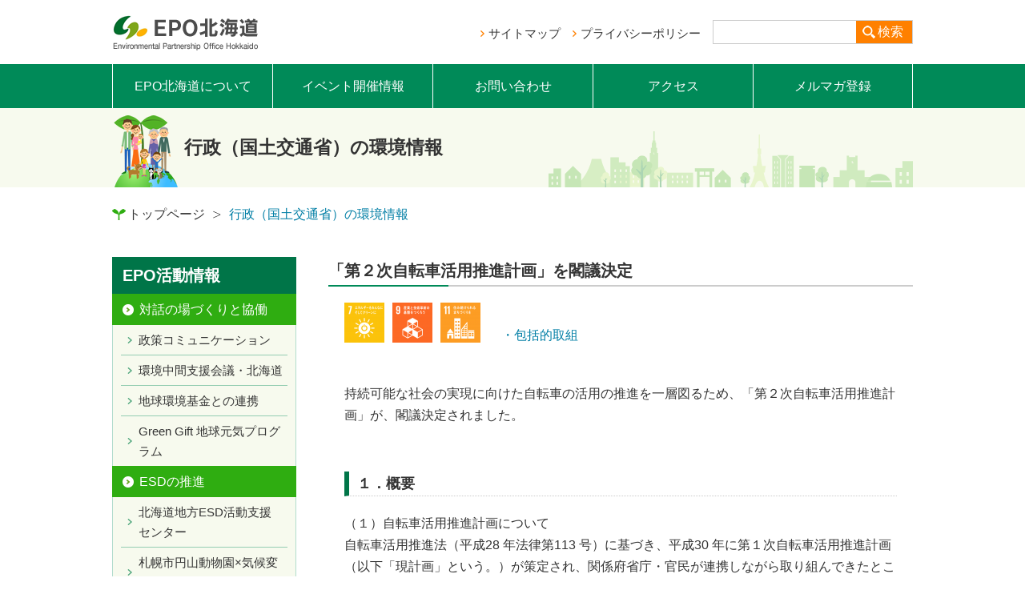

--- FILE ---
content_type: text/html; charset=UTF-8
request_url: https://epohok.jp/g/g_info/g_info2/mlit/13323
body_size: 4972
content:
<!DOCTYPE html>
<html xmlns="http://www.w3.org/1999/xhtml" lang="ja" xml:lang="ja">
<head>
<meta name="google-site-verification" content="kKn6R2eYmOG6NV9Xtse9oS_FH2moZ-nNNiADWx6hQlE" />
<meta http-equiv="X-UA-Compatible" content="IE=edge">
<meta charset="utf-8">
<meta name="format-detection" content="telephone=no">

<title>「第２次自転車活用推進計画」を閣議決定｜EPO北海道</title>

<meta name="keywords" content="北海道,パートナーシップ,協働,環境,ESD,中間支援">
<meta name="description" content="「第２次自転車活用推進計画」を閣議決定のページです。EPO北海道は環境省北海道地方環境事務所と(公財)北海道環境財団が協働で運営する環境教育や環境保全活動の推進拠点です。NGO/NPO、企業、行政などの力を結集し、地域と世界をつなぎ、「環境」を軸に社会の課題解決に向けたパートナーシップの形成を進めていきます。">
<meta property="og:site_name" content="EPO北海道">
<meta property="og:description" content="環境問題の解決に向けて連携・協働・ネットワークづくりを推進します">
<meta name="viewport" content="width=device-width,initial-scale=1.0">
<link rel="shortcut icon" href="https://epohok.jp/wp-content/themes/epo/library//images/favicon.ico" />
<link href="https://epohok.jp/wp-content/themes/epo/library/common/css/default.css" rel="stylesheet" media="all">
<link href="https://epohok.jp/wp-content/themes/epo/library/common/css/slider-pro.min.css" rel="stylesheet" media="all">
<link href="https://epohok.jp/wp-content/themes/epo/library/common/css/layout.css" rel="stylesheet" media="all">
<link href="https://epohok.jp/wp-content/themes/epo/library/common/css/component.css" rel="stylesheet" media="all">
<link href="https://epohok.jp/wp-content/themes/epo/library/common/css/style.css" rel="stylesheet" media="all">
<link href="https://epohok.jp/wp-content/themes/epo/library/common/css/print.css" rel="stylesheet" media="print">
<link href="https://epohok.jp/wp-content/themes/epo/library/common/css/mailform.css" rel="stylesheet" media="all">
<link href="https://epohok.jp/wp-content/themes/epo/library/common/css/pagination.css" rel="stylesheet" media="all">
<script src="https://epohok.jp/wp-content/themes/epo/library/common/js/jquery-1.11.0.min.js"></script>
<script src="https://epohok.jp/wp-content/themes/epo/library/common/js/jquery.sliderPro.min.js"></script>
<script src="https://epohok.jp/wp-content/themes/epo/library/common/js/custom.js"></script>
<script src="https://epohok.jp/wp-content/themes/epo/library/common/js/jquery.tile.js"></script>
<script src="https://epohok.jp/wp-content/themes/epo/library/common/js/mailform.js"></script>
<script src="https://epohok.jp/wp-content/themes/epo/library/common/js/event.js"></script>

<!--[if lt IE 9]>
    <script src="bower_components/html5shiv/dist/html5shiv.js"></script>
<![endif]-->
<script type="text/javascript">



$( document ).ready(function( $ ) {
  $( '#slider' ).sliderPro({
    width: 1000,
    height: 360,
    arrows: false,
    buttons: true,
    waitForLayers: false,
    thumbnailPointer: false,
    autoplay: true,
    autoScaleLayers: false,
    visibleSize: '100%',
    forceSize: 'fullWidth',
    autoSlideSize: true,
  });
});
</script>
<style>
  #slider img {
    max-width: none !important;
  }
  .form-search input[type=search] {
    width: 168px;
    height: 18px;
    padding: 5px 5px;
    float: left;
    border: 0;
    background: #FFF;
    border-top: 1px solid #CCC;
    border-bottom: 1px solid #CCC;
    border-left: 1px solid #CCC;
    border-right: 0;
}
</style>

<!-- Google tag (gtag.js) -->
<script async src="https://www.googletagmanager.com/gtag/js?id=G-S2978ZZCW6"></script>
<script>
  window.dataLayer = window.dataLayer || [];
  function gtag(){dataLayer.push(arguments);}
  gtag('js', new Date());

  gtag('config', 'G-6XKWR3J96S');
  gtag('config', 'UA-37162632-1');
</script>

</head>
<body id="activity" class="inner" style="">
<header>
  <div class="wrap">
    <div class="headbar">
      <h1 class="logo"><a href="https://epohok.jp"><img src="https://epohok.jp/wp-content/themes/epo/library/common/images/img_logo.png" alt="EPO北海道 Environmental Partnership Office Hokkaido"></a></h1>
      <ul class="hmenu">
        <li class="h-link"><a href="https://epohok.jp/sitemap">サイトマップ</a></li>
        <li class="h-link"><a href="https://epohok.jp/copyright">プライバシーポリシー</a></li>
        <li>
        <form action="https://www.google.co.jp/cse" id="cse-search-box" class="form-search search">
            <input type="hidden" name="cx" value="017244119169438981666:ymmbqqodlmi">
            <input type="hidden" name="ie" value="UTF-8">
            <input type="text" name="q" size="20">
            <button type="submit" name="sa">検索</button>
          </form>
        </li>
      </ul>
    </div>
  </div>
  <nav>
    <div class="wrap">
      <ul class="navmenu">
        <li><a href="https://epohok.jp/about_epo">EPO北海道について</a></li>
        <li><a href="https://epohok.jp/events">イベント開催情報</a></li>
        <li><a href="https://epohok.jp/inquiry">お問い合わせ</a></li>
        <li><a href="https://epohok.jp/access">アクセス</a></li>
        <li><a href="https://epohok.jp/register">メルマガ登録</a></li>
      </ul>
    </div>
  </nav>
</header>
<div class="sp_navmenu">
	<input type="checkbox" id="sp_gnav" class="on-off" />
	<label for="sp_gnav"></label>
	<div class="nav_list">
		<li class="sp_search">
			<form action="https://www.google.co.jp/cse" id="cse-search-box" class="form-search search">
            <input type="hidden" name="cx" value="017244119169438981666:ymmbqqodlmi">
            <input type="hidden" name="ie" value="UTF-8">
            <input type="text" name="q" size="20">
            <button type="submit" name="sa">検索</button>
      		</form>
		</li>
	     <li><a href="https://epohok.jp/about_epo">EPO北海道について</a></li>
        <li><a href="https://epohok.jp/events">イベント開催情報</a></li>
        <li><a href="https://epohok.jp/inquiry">お問い合わせ</a></li>
        <li><a href="https://epohok.jp/access">アクセス</a></li>
        <li><a href="https://epohok.jp/register">メルマガ登録</a></li>
	    <li><a href="https://epohok.jp/sitemap">サイトマップ</a></li>
        <li><a href="https://epohok.jp/copyright">プライバシーポリシー</a></li>
	</div>
	</div>


<!-- header end -->

<div class="h1_inner">
  <div class="wrap">
    <h1 class="h1_type01">
      行政（国土交通省）の環境情報    </h1>
  </div>
</div>

<div class="wrap">
  <ul class="breadcrumbs">
    <li class="home"><a href="https://epohok.jp">トップページ</a></li>
                <li><a href="https://epohok.jp/g/g_info/g_info2/mlit">行政（国土交通省）の環境情報</a></li>
                              
      </ul>
</div>
<main>
  <div id="contents">
    <div class="box">
      <div class="wrap">



<div class="leftside">
  <ul class="sidenav">
    <li class="head"><a href="https://epohok.jp/act/info">EPO活動情報</a></li><li class="subhead"><a href="https://epohok.jp/act/info/partnership">対話の場づくりと協働</a><ul class="sub"><li><a href="https://epohok.jp/act/info/partnership/p2">政策コミュニケーション</a></li><li><a href="https://epohok.jp/act/info/partnership/enavi">環境中間支援会議・北海道</a></li><li><a href="https://epohok.jp/act/info/partnership/erca">地球環境基金との連携</a></li><li><a href="https://epohok.jp/act/info/partnership/ggp">Green Gift 地球元気プログラム</a></li></ul></li><li class="subhead"><a href="https://epohok.jp/act/info/esd">ESDの推進</a><ul class="sub"><li><a href="https://epohok.jp/act/info/esd/center">北海道地方ESD活動支援センター</a></li><li><a href="https://epohok.jp/act/info/esd/maruyama">札幌市円山動物園×気候変動教育プロジェクト</a></li><li><a href="https://epohok.jp/act/info/esd/climate-change-education">気候変動教育連続勉強会</a></li><li><a href="https://epohok.jp/act/info/esd/center/base-esd">地域ESD活動推進拠点</a></li><li><a href="https://epohok.jp/act/info/esd/center/base-esd/net">ネットワーク形成</a></li><li><a href="https://epohok.jp/act/info/esd/maruyama/base">実践拠点支援</a></li><li><a href="https://epohok.jp/act/info/esd/climate-change-education/majorgroup">メジャーグループ・プロジェクト</a></li></ul></li><li class="subhead"><a href="https://epohok.jp/act/info/int">地域循環共生圏（ローカルSDGs）</a><ul class="sub"><li><a href="https://epohok.jp/act/info/int/chiiki">地域循環共生圏づくり支援体制構築事業</a></li><li><a href="https://epohok.jp/act/info/int/disaster">身近な自然資本の活用に関する意見交換会</a></li><li><a href="https://epohok.jp/act/info/int/circulation">地域循環共生圏プラットフォームづくり事業</a></li><li><a href="https://epohok.jp/act/info/int/circulation/p1">協働取組加速化事業／SDGs同時解決事業</a></li></ul></li>  </ul>

  <ul class="sidenav">
    <li class="head"><a href="https://epohok.jp/booklet/booklet">EPO作成物</a></li>
  </ul>
  <ul class="sidenav mab20">
    <li class="head bt_white"><a href="https://epohok.jp/g/g_info">行政情報</a></li>        <li class="subhead">
          <ul class="sub">
                                    <li><a href="https://epohok.jp/g/g_info/g_info2">行政の環境情報</a></li>
                                                <li><a href="https://epohok.jp/g/g_info/pc">パブリックコメント</a></li>
                                                <li><a href="https://epohok.jp/myalbum_cat/pamph">行政パンフレット</a></li>
            <!-- <li><a href=""></a></li> -->
          </ul>
        </li>
                                                            </ul>

  <!-- sidenav end -->
    <ul class="bnr">
<!--      <li><a href="https://twitter.com/epohok" target="new"><img src="--><!--common/images/bnr_twitter.jpg" alt="twitter"></a></li>-->
      <li><a href="https://ja-jp.facebook.com/epohok/" target="new"><img src="https://epohok.jp/wp-content/themes/epo/library/common/images/bnr_facebook.jpg" alt="facebook"></a></li>
      <li><a href="http://enavi-hokkaido.net/" target="_blank"><img src="https://epohok.jp/wp-content/themes/epo/library/common/images/bnr_enav.jpg" alt="環境ポータルサイト"></a></li>
    </ul>
</div>

<!-- leftside end -->



<style>
.back-to-list {
  border: none;
  background: #F76F00;
  color: #FFF;
  font-weight: bold;
  padding: 10px 25px;
  cursor: pointer;
  font-size: 18px;
}

.back-to-list:hover {
  background: #CC5C00;
  color: #FFF;
  transition: all 0.3s ease;
  -webkit-transition: all 0.3s ease;
  -moz-transition: all 0.3s ease;
  -ms-transition: all 0.3s ease;
}
</style>
<div class="rightside" id="pamphlet_detail">

  <div class="box_ttl_info">
    <h2 class="none">「第２次自転車活用推進計画」を閣議決定</h2>
  </div>
  <div class="block">
    <div style="margin-bottom: 40px;"><span><a href="https://epohok.jp/sdgs/7"><img class="attachment-50x50 size-50x50" src="https://epohok.jp/wp-content/uploads/2017/10/sdg_icon_07_ja-e1508127518666.png" style="margin-right:10px;margin-bottom:10px"></a><a href="https://epohok.jp/sdgs/9"><img class="attachment-50x50 size-50x50" src="https://epohok.jp/wp-content/uploads/2017/10/sdg_icon_09_ja-e1508127554857.png" style="margin-right:10px;margin-bottom:10px"></a><a href="https://epohok.jp/sdgs/11"><img class="attachment-50x50 size-50x50" src="https://epohok.jp/wp-content/uploads/2017/10/sdg_icon_11_ja-e1508127586414.png" style="margin-right:10px;margin-bottom:10px"></a></span><span style="vertical-align:super; display:inline-block"><a href="https://epohok.jp/gap/2">　・包括的取組</a></span></div>
    <p>持続可能な社会の実現に向けた自転車の活用の推進を一層図るため、「第２次自転車活用推進計画」が、閣議決定されました。</p>
<p>&nbsp;</p>
<h2>１．概要</h2>
<p>（１）自転車活用推進計画について<br />
 自転車活用推進法（平成28 年法律第113 号）に基づき、平成30 年に第１次自転車活用推進計画（以下「現計画」という。）が策定され、関係府省庁・官民が連携しながら取り組んできたところです。この度、昨今の社会情勢の変化等を踏まえ、また、今後の社会の動向を見据えつつ、持続可能な社会の実現に向けた自転車の活用の推進を一層図るため、「第２次自転車活用推進計画」を策定いたしました。</p>
<p>（２）計画期間<br />
 自転車活用推進計画と関連を有する社会資本整備重点計画や交通政策基本計画等が計画期間を５年間としており、これらと整合を図るため、計画期間を令和７（2025）年度までとしました。</p>
<p>（３）計画改定のポイント<br />
 第２次自転車活用推進計画では、（１）コロナ禍における通勤・配達目的での自転車利用ニーズの高まりや、（２）情報通信技術の飛躍的発展、（３）高齢化社会の進展等の昨今の社会情勢の変化等を踏まえ、現計画から取組を更に強化することとしています。計画の構成としては、４つの目標（※）は現計画を踏襲しつつ、新たな施策として、「多様な自転車の開発・普及」及び「損害賠償責任保険等への加入促進」を追加しています。</p>
<p> （※）４つの目標：「自転車交通の役割拡大による良好な都市環境の形成」、「サイクルスポーツの振興等による健康長寿社会の実現」、「サイクルツーリズムの推進による観光立国の実現」、「自転車事故のない安全で安心な社会の実現」</p>
<h2>２．閣議決定日</h2>
<p>令和３年５月２８日（金）</p>
<p>&nbsp;</p>
<h3>お問い合わせ先</h3>
<p>国土交通省自転車活用推進本部事務局　加賀谷、羽田野<br />
 TEL：（03）5253-8111（内線38-225、38-128）<br />
 直通 03-5253-8497　FAX：03-5253-1622</p>
<p>
引用：<a href="https://www.mlit.go.jp/report/press/road01_hh_001452.html" target="_blank" rel="noopener noreferrer">https://www.mlit.go.jp/report/press/road01_hh_001452.html</a></p>
  </div>
</div>



<div class="sp_bottom_menu">
<input type="checkbox" id="bottomnav" class="on-off" />
<label for="bottomnav">ページ一覧はこちら</label>
 <div class="sp_sidenav">
  <ul class="sidenav">
    <li class="head"><a href="https://epohok.jp/act/info">EPO活動情報</a></li><li class="subhead"><a href="https://epohok.jp/act/info/partnership">対話の場づくりと協働</a><ul class="sub"><li><a href="https://epohok.jp/act/info/partnership/p2">政策コミュニケーション</a></li><li><a href="https://epohok.jp/act/info/partnership/enavi">環境中間支援会議・北海道</a></li><li><a href="https://epohok.jp/act/info/partnership/erca">地球環境基金との連携</a></li><li><a href="https://epohok.jp/act/info/partnership/ggp">Green Gift 地球元気プログラム</a></li></ul></li><li class="subhead"><a href="https://epohok.jp/act/info/esd">ESDの推進</a><ul class="sub"><li><a href="https://epohok.jp/act/info/esd/center">北海道地方ESD活動支援センター</a></li><li><a href="https://epohok.jp/act/info/esd/maruyama">札幌市円山動物園×気候変動教育プロジェクト</a></li><li><a href="https://epohok.jp/act/info/esd/climate-change-education">気候変動教育連続勉強会</a></li><li><a href="https://epohok.jp/act/info/esd/center/base-esd">地域ESD活動推進拠点</a></li><li><a href="https://epohok.jp/act/info/esd/center/base-esd/net">ネットワーク形成</a></li><li><a href="https://epohok.jp/act/info/esd/maruyama/base">実践拠点支援</a></li><li><a href="https://epohok.jp/act/info/esd/climate-change-education/majorgroup">メジャーグループ・プロジェクト</a></li></ul></li><li class="subhead"><a href="https://epohok.jp/act/info/int">地域循環共生圏（ローカルSDGs）</a><ul class="sub"><li><a href="https://epohok.jp/act/info/int/chiiki">地域循環共生圏づくり支援体制構築事業</a></li><li><a href="https://epohok.jp/act/info/int/disaster">身近な自然資本の活用に関する意見交換会</a></li><li><a href="https://epohok.jp/act/info/int/circulation">地域循環共生圏プラットフォームづくり事業</a></li><li><a href="https://epohok.jp/act/info/int/circulation/p1">協働取組加速化事業／SDGs同時解決事業</a></li></ul></li>  </ul>

  <ul class="sidenav">
    <li class="head"><a href="https://epohok.jp/booklet/booklet">EPO作成物</a></li>
  </ul>
  <ul class="sidenav mab20">
    <li class="head bt_white"><a href="https://epohok.jp/g/g_info">行政情報</a></li>        <li class="subhead">
          <ul class="sub">
                                    <li><a href="https://epohok.jp/g/g_info/g_info2">行政の環境情報</a></li>
                                                <li><a href="https://epohok.jp/g/g_info/pc">パブリックコメント</a></li>
                                                <li><a href="https://epohok.jp/myalbum_cat/pamph">行政パンフレット</a></li>
            <!-- <li><a href=""></a></li> -->
          </ul>
        </li>
                                                            </ul>

  <!-- sidenav end -->
    <ul class="bnr">
<!--      <li><a href="https://twitter.com/epohok" target="new"><img src="--><!--common/images/bnr_twitter.jpg" alt="twitter"></a></li>-->
      <li><a href="https://ja-jp.facebook.com/epohok/" target="new"><img src="https://epohok.jp/wp-content/themes/epo/library/common/images/bnr_facebook.jpg" alt="facebook"></a></li>
      <li><a href="http://enavi-hokkaido.net/" target="_blank"><img src="https://epohok.jp/wp-content/themes/epo/library/common/images/bnr_enav.jpg" alt="環境ポータルサイト"></a></li>
    </ul>
	 </div>
</div>

<!-- leftside end -->










      </div>
      <!-- wrap end -->
    </div>
    <!-- box end -->
  </div>
  <!-- contents end -->
</main>
<!-- main end -->

<footer>
  <div class="box gray">
    <div class="wrap">
      <table class="table_a">
        <tr>
          <th>環境省関連</th>
          <td>
             <ul class="mab15 bnr">
              <li><a href="http://www.env.go.jp/" target="new"><img src="https://epohok.jp/wp-content/themes/epo/library/images/bnr_image01-01.jpg" alt=""></a></li>
              <li><a href="http://hokkaido.env.go.jp/" target="new"><img src="https://epohok.jp/wp-content/themes/epo/library/images/bnr_image01-02.jpg" alt=""></a></li>
              <li><a href="http://hokkaido.env.go.jp/kushiro/" target="new"><img src="https://epohok.jp/wp-content/themes/epo/library/images/bnr_image01-03.jpg" alt=""></a></li>
              <li><a href="https://www.erca.go.jp/" target="new"><img src="https://epohok.jp/wp-content/themes/epo/library/images/bnr_image01-04.jpg" alt=""></a></li>
            </ul>
            <ul class="bnr">
              <li><a href="http://esdcenter.jp/" target="new"><img src="https://epohok.jp/wp-content/themes/epo/library/images/bnr_image01-05.jpg" alt=""></a></li>
              <li><a href="https://japancredit.go.jp/cp/10/" target="new"><img src="https://epohok.jp/wp-content/themes/epo/library/images/jverbnr.jpg" alt="" height="60"></a></li>
            </ul>
          </td>
        </tr>
        <tr>
          <th>運営団体</th>
          <td>
            <ul class="bnr">
              <li><a href="http://www.heco-spc.or.jp/" target="new"><img src="https://epohok.jp/wp-content/themes/epo/library/images/bnr_image02-01.jpg" alt=""></a></li>
            </ul>
          </td>
        </tr>
        <tr>
          <th>全国EPO<br>
            ネットワーク</th>
          <td>
             <ul class="mab15 bnr">
              <li><a href="http://www.geoc.jp/" target="new"><img src="https://epohok.jp/wp-content/themes/epo/library/images/bnr_image03-01.jpg" alt=""></a></li>
              <li><a href="http://www.epo-tohoku.jp/" target="new"><img src="https://epohok.jp/wp-content/themes/epo/library/images/bnr_image03-02.jpg" alt=""></a></li>
              <li><a href="http://www.geoc.jp/kanto_epo/" target="new"><img src="https://epohok.jp/wp-content/themes/epo/library/images/bnr_image03-03.jpg" alt=""></a></li>
              <li><a href="http://www.epo-chubu.jp/link" target="new"><img src="https://epohok.jp/wp-content/themes/epo/library/images/bnr_image03-04.png" alt=""></a></li>
            </ul>
            <ul class="bnr">
              <li><a href="http://www.kankyokan.jp/" target="new"><img src="https://epohok.jp/wp-content/themes/epo/library/images/bnr_image03-05.jpg" alt=""></a></li>
              <li><a href="http://epo-cg.jp/" target="new"><img src="https://epohok.jp/wp-content/themes/epo/library/images/bnr_image03-06.jpg" alt=""></a></li>
              <li><a href="http://4epo.jp/" target="new"><img src="https://epohok.jp/wp-content/themes/epo/library/images/bnr_image03-07.jpg" alt=""></a></li>
              <li><a href="http://epo-kyushu.jp/" target="new"><img src="https://epohok.jp/wp-content/themes/epo/library/images/bnr_image03-08.jpg" alt=""></a></li>
            </ul></td>
        </tr>
        <tr>
          <th>環境中間支援会議・<br>
            北海道</th>
          <td>
             <ul class="bnr">
              <li><a href="http://enavi-hokkaido.net/" target="new"><img src="https://epohok.jp/wp-content/themes/epo/library/images/bnr_image04-01.jpg" alt=""></a></li>
              <li><a href="http://www.kankyo.sl-plaza.jp/" target="new"><img src="https://epohok.jp/wp-content/themes/epo/library/images/bnr_image04-02.jpg" alt=""></a></li>
              
              <!-- 2026.01.06 リンク削除 -->
              <!-- <li><a href="http://www.kitanet.org/" target="new"><img src="images/bnr_image04-03.jpg" alt=""></a></li> -->
            </ul></td>
        </tr>
      </table>
    </div>
  </div>
  <div class="f-top">
    <div class="wrap">
      <ul class="fmenu">
                <li><a href="https://epohok.jp/about_epo">EPO北海道について</a></li>
        <li><a href="https://epohok.jp/events">イベント開催情報</a></li>
        <li><a href="https://epohok.jp/inquiry">お問い合わせ</a></li>
        <li><a href="https://epohok.jp/access">アクセス</a></li>
        <li><a href="https://epohok.jp/register">メルマガ登録</a></li>
        <li><a href="https://epohok.jp/sitemap">サイトマップ</a></li>
        <li><a href="https://epohok.jp/copyright">プライバシーポリシー</a></li>
      </ul>
    </div>
  </div>
  <div class="f-bottom">
    <div class="wrap">
      <p class="address">〒060-0042　札幌市中央区大通西5丁目11大五ビル7階<br>
        TEL：011-596-0921　FAX：011-596-0931</p>
      <p class="copy">Copyright &copy; 2017 Environmental Partnership Office Hokkaido All Rights Reserved.</p>
    </div>
  </div>
</footer>
<!-- footer end -->
<script src="https://epohok.jp/wp-content/themes/epo/library/common/js/jquery-1.10.2.js"></script>
<script src="https://epohok.jp/wp-content/themes/epo/library/common/js/placeholder.js"></script>
<script type='text/javascript' src='https://epohok.jp/wp-includes/js/jquery/jquery.js'></script>
<script type='text/javascript' src='https://epohok.jp/wp-includes/js/jquery/jquery-migrate.min.js'></script>
<script type='text/javascript'>
/* <![CDATA[ */
var vkLtc = {"ajaxurl":"https:\/\/epohok.jp\/wp-admin\/admin-ajax.php"};
/* ]]> */
</script>
<script type='text/javascript' src='https://epohok.jp/wp-content/plugins/vk-link-target-controller/js/script.min.js'></script>
<script> jQuery(function($){ $(".widget_meta a[href='https://epohok.jp/comments/feed']").parent().remove(); }); </script></body>
<!-- InstanceEnd --></html>


--- FILE ---
content_type: text/css
request_url: https://epohok.jp/wp-content/themes/epo/library/common/css/component.css
body_size: 1818
content:
@charset "utf-8";
/*

予めフォーマットが決まっているものを書くCSSです。
グリッドレイアウトの指定もここに書いてあります。
基本的には触らないでください。
Please Do not touch.

*/
/* ===========================================
	common
=========================================== */
.mat10 {
	margin-top: 10px;
}
.mat20 {
	margin-top: 20px;
}
.mat30 {
	margin-top: 30px;
}
.mat40 {
	margin-top: 40px;
}
.mat50 {
	margin-top: 50px;
}
.mab10 {
	margin-bottom: 10px;
}
.mab15 {
	margin-bottom: 15px;
}
.mab20 {
	margin-bottom: 20px;
}
.mab30 {
	margin-bottom: 30px;
}
.mab40 {
	margin-bottom: 40px;
}
.mab50 {
	margin-bottom: 50px;
}
.ALcenter {
	text-align: center;
}
.ALright {
	text-align: right;
}
.sp_block{
	display: none;	
}
.sp_none{
	display: block;	
}

/* ===========================================
	reset_for_iphone_ui
=========================================== */
input[type="submit"],
input[type="button"] {
  border-radius: 0;
  -webkit-box-sizing: content-box;
  -webkit-appearance: button;
  appearance: button;
  border: none;
  box-sizing: border-box;
  cursor: pointer;
}
input[type="submit"]::-webkit-search-decoration,
input[type="button"]::-webkit-search-decoration {
  display: none;
}
input[type="submit"]::focus,
input[type="button"]::focus {
  outline-offset: -2px;
}

/* ===========================================
	font
=========================================== */
.t_bold {
	font-weight: bold;
}
.t_red {
	color: #FF0F0D;
}

/* ===========================================
	headings
=========================================== */
.h1_type01 {
	font-size: 23px;
	font-weight: bold;
	padding: 30px 0 30px 90px;
	background: url(../images/img_h1_family.png) top 9px left no-repeat, url(../images/img_h1_city.png) bottom right no-repeat;
}
/* ===========================================
	buttons
=========================================== */
.btn_type01 {
	background: #FF8000;
	display: inline-block;
}
.btn_type01 a {
	display: block;
	color: #FFF;
	padding: 2px 15px;
	transition: all 0.3s ease;
	-webkit-transition: all 0.3s ease;
	-moz-transition: all 0.3s ease;
	-ms-transition: all 0.3s ease;
}
.btn_type01 a:hover {
	background: #FED06B;
	color: #FFF;
	transition: all 0.3s ease;
	-webkit-transition: all 0.3s ease;
	-moz-transition: all 0.3s ease;
	-ms-transition: all 0.3s ease;
}
/* ===========================================
	tables
=========================================== */
table {
	width: 100%;
}
.table_a tr {
	border-bottom: 1px solid #FFF;
}
.table_a tr:last-child {
	border-bottom: none;
}
.table_a th, .table_a td {
	padding: 15px;
	vertical-align: middle;
}
.table_a th {
	background: #12724B;
	color: #FFF;
	text-align: center;
	padding: 15px 0;
}
.table_a td {
	background: #D7EAD1;
}
/* ===========================================
	searchbar
=========================================== */
.search:before, .search:after {
	content: "";
	display: table;
}
.search:after {
	clear: both;
}
.search {
	zoom: 1;
}
.form-search {
	width: 250px;
	position: relative;
	top: 4px;
}
.form-search input {
	width: 168px;
	height: 18px;
	padding: 5px 5px;
	float: left;
	border: 0;
	background: #FFF;
	border-top: 1px solid #CCC;
	border-bottom: 1px solid #CCC;
	border-left: 1px solid #CCC;
	border-right: 0;
	border-radius: 0;
}
.form-search input:focus {
	outline: 0;
	background: #fff;
}
.form-search button {
	overflow: visible;
	position: relative;
	float: right;
	border-top: 1px solid #CCC;
	border-right: 1px solid #CCC;
	border-bottom: 1px solid #CCC;
	border-left: none;
	padding: 0;
	cursor: pointer;
	height: 30px;
	width: 71px;
	color: #fff;
	background: url(../images/icon_search.png) no-repeat left 8px center, #FF8000;
	padding-left: 16px;
	border-radius: 0;
}
.form-search button::-moz-focus-inner {
	 border: 0;
	 padding: 0;
}
/* ===========================================
	info_set
=========================================== */
.box_ttl_info {
	overflow: hidden;
	position: relative;
	padding-bottom: 3px;
	margin-bottom: 20px;
}
.box_ttl_info h2 {
	float: left;
	padding-bottom: 0px;
	font-size: 20px;
	font-weight: bold;
}
.box_ttl_info h2.ttl_info {
	padding-left: 33px;
	background: url(../images/icon_h1_top.png) left no-repeat;
}
.box_ttl_info:after {
	content: '';
	height: 2px;
	background: #008A58;
	position: absolute;
	width: 150px;
	bottom: 0;
	left: 0;
}
.box_ttl_info:before {
	content: '';
	height: 2px;
	background: #CCC;
	position: absolute;
	width: 730px;
	bottom: 0;
	left: 0;
	right: 0;
}

/* ===========================================
	hover
=========================================== */
ul.bnr li a {
	transition: all 0.3s ease;
	-webkit-transition: all 0.3s ease;
	-moz-transition: all 0.3s ease;
}
ul.bnr li a:hover {
	opacity: 0.7;
	transition: all 0.3s ease;
	-webkit-transition: all 0.3s ease;
	-moz-transition: all 0.3s ease;
}
/* ===========================================
	boxes
=========================================== */
/*.box_column {
	font-size: 0;
	margin: 10px 0;
}
.box_column li:last-child {
	margin-right: 0 !important;
}*/
/* Set margin-right on style.css */
/* ===========================================
	clearfix
=========================================== */
.clearfix:after, .wrap:after {
	content: ".";
	display: block;
	clear: both;
	height: 0;
	visibility: hidden;
	overflow: hidden;
}
.clearfix {
	min-height: 0;
	overflow: hidden;
}
* html .clearfix, * html .wrap {
	height: 1px;/*¥*//*/
	height: auto;
	overflow: hidden;
	/**/
}

/* ===========================================
	border
=========================================== */
.bt_white{
	border-top: 1px solid #fff;
}

@media (max-width: 640px) {
/* ===========================================
	common
=========================================== */
.sp_block{
	display: block;	
}
.sp_none{
	display: none;	
}
.sp_mat50 {
	margin-top: 50px;
}
/* ===========================================
	main
=========================================== */
.sp_btn_type01 {
	text-align: center;
	width: 100%;
	font-size: 20px;
	margin-top: 10px;
	margin-bottom: 10px;
}
.sp_btn_type01 a {
	clear: both;
	display: block;
	color: #FFF;
	font-weight: bold;
	background: #FF8000;
	padding-top: 10px;
	padding-bottom: 10px;
	width: 80%;
	margin-left: auto;
	margin-right: auto;
	transition: all 0.3s ease;
	-webkit-transition: all 0.3s ease;
	-moz-transition: all 0.3s ease;
	-ms-transition: all 0.3s ease;
}
.sp_btn_type01 a:hover {
	background: #FED06B;
	color: #FFF;
	transition: all 0.3s ease;
	-webkit-transition: all 0.3s ease;
	-moz-transition: all 0.3s ease;
	-ms-transition: all 0.3s ease;
}	

#activity .block{
		position: relative;
	}

#activity .sp_ma30_pab80{
		margin-bottom: 30px;
		padding-bottom: 80px;
	}

#activity .sp_btn_type01 {
	position: absolute;
	bottom: 0;
	left: 0;
	right: 0;
}

	
.box_ttl_info h2 {
	line-height: 22px;
	padding-bottom: 8px;
	padding-top: 3px;
}
.box_ttl_info h2.ttl_info {
	background: url(../images/icon_h1_top.png) left top no-repeat;
}

/* ===========================================
	searchbar
=========================================== */
.search:before, .search:after {
	content: "";
	display: table;
}
.search:after {
	clear: both;
}
.search {
	zoom: 1;
}
.form-search {
	width: 100%;
	position: relative;
	top: 0px;
	height: 55px;
	padding-top: 30px;
	margin-left: auto;
	margin-right: auto;
	display: inline-block;
}
.form-search input {
	width: calc(100% - 121px);
	height: 18px;
	padding: 5px 5px;
	float: left;
	border: 0;
	background: #FFF;
	border-top: 1px solid #CCC;
	border-bottom: 1px solid #CCC;
	border-left: 1px solid #CCC;
	border-right: 0;
	margin-left: 20px;
}
.form-search input:focus {
	outline: 0;
	background: #fff;
}
.form-search button {
	overflow: visible;
	position: relative;
	float: left;
	border-top: 1px solid #CCC;
	border-right: 1px solid #CCC;
	border-bottom: 1px solid #CCC;
	border-left: none;
	padding: 0;
	cursor: pointer;
	height: 30px;
	width: 71px;
	color: #fff;
	background: url(../images/icon_search.png) no-repeat left 8px center, #FF8000;
	padding-left: 16px;
}
.form-search button::-moz-focus-inner {
	 border: 0;
	 padding: 0;
}
		
/* ===========================================
	headings
=========================================== */
.h1_type01 {
	font-size: 23px;
	line-height: 23px;
	font-weight: bold;
	padding: 30px 0 30px 0;
	vertical-align: center;
	background:  url(../images/img_h1_city.png) bottom right no-repeat;
	margin-top: 60px;
	overflow: hidden;
}
/* ===========================================
	images
=========================================== */
.block img{
	display: block;
	width: 100%;
	height: auto;
}
img.fileIcon,img.icon{
	width: auto;
	height: 16px;
	display: inline;
	padding-bottom: 5px;
	}
img[src*="sdg_icon"] {
	width: 50px;
	height: 50px;
	display: inline;
	}

img[src*="icon_up"], 
img[src*="icon_down"] {
	width: 24px;
	height: 24px;
	display: inline;
	}
	
img[src*="icon_1r_24.png"] {
	width: 24px;
	height: 24px;
	display: inline;
	padding-bottom: 2px;
	}
img[src*="000062251.gif"] {
	width: 34px;
	height: 16px;
	display: inline;
	padding-bottom: 2px;
	}
img[src*="000062250.gif"] {
	width: 17px;
	height: 16px;
	display: inline;
	padding-bottom: 2px;
	}
img[src*="newwin.png"] {
	width: 16px;
	height: 16px;
	display: inline;
	}
img[src*="_16px"] {
	width: 16px;
	height: 16px;
	display: inline;
	}
img[src*="icon_link"],
img[src*="icon_pdf"],
img[src*="icon_maillink"]{
	width: auto;
	height: 16px;
	display: inline;
	padding-bottom: 5px;
	}

img[src*="_20px"] {
	width: 20px;
	height: auto;
	display: inline;
	}

img[src*="_30px"] {
	width: 30px;
	height: auto;
	display: inline;
	}

img[src*="_40px"] {
	width: 40px;
	height: auto;
	display: inline;
	}
	
img[src*="_50px"] {
	width: 50px;
	height: auto;
	display: inline;
	}
img[src*="_60px"] {
	width: 60px;
	height: auto;
	display: inline;
	}	
img[src*="_70px"] {
	width: 70px;
	height: auto;
	display: inline;
	}
img[src*="_80px"] {
	width: 80px;
	height: auto;
	display: inline;
	}
img[src*="_90px"] {
	width: 90px;
	height: auto;
	display: inline;
	}
img[src*="_100px"] {
	width: 100px;
	height: auto;
	display: inline;
	}	
}



--- FILE ---
content_type: text/css
request_url: https://epohok.jp/wp-content/themes/epo/library/common/css/style.css
body_size: 2820
content:
@charset "utf-8";
/*
フォントサイズは%で指定してください。
基本のサイズは15pxです。
10px : 66%    11px : 73%    12px : 80%
13px : 86%    14px : 93%    15px : 100%
16px : 106%   17px : 113%   18px : 120%
19px : 126%   20px : 133%   21px : 140%
22px : 146%   23px : 153%   24px : 160%
25px : 166%   26px : 173%   27px : 180%
28px : 186%   29px : 193%   30px : 200%

*/
/* ===========================================
	common
=========================================== */
a {
	text-decoration: none;
	color: #007EA5;
	transition: all 0.3s ease;
	-webkit-transition: all 0.3s ease;
	-moz-transition: all 0.3s ease;
	-ms-transition: all 0.3s ease;
}
a:hover {
	color: #DB6D00;
}
/*ul {
	font-size: 0;
}*/
ul li {
	display: inline-block;
}
img {
	vertical-align: bottom;
}
.cate {
	background: #007548;
	color: #FFF;
	font-size: 14px;
	padding: 3px 6px;
}
.gray {
	background: #F6F6F6;
}
.my-placeholder {
	color: #999;
}
::-webkit-input-placeholder {
 color: #999;
}
:-moz-placeholder { /* Firefox 18- */
 color: #999;
}
::-moz-placeholder {  /* Firefox 19+ */
 color: #999;
}
:-ms-input-placeholder {
 color: #999;
}
/* ===========================================
	top
=========================================== */
.btn_type01 {
	font-size: 14px;
	float: right;
	margin-top: 3px;
}

.news {
	overflow: hidden;
}
.news dt, .news dd {
	margin-bottom: 15px;
}
.news dt {
	float: left;
	clear: left;
}
.news dd {
	padding-left: 12em;
}
.news .cate {
	margin: 0 10px 0 0;
}
#top .news .cate {
	margin: 0 10px 0 0;
}


.table_a th {
	width: 157px;
	font-size: 15px;
}
.table_a td ul {
	font-size: 0;
}
.table_a td ul li {
	margin-right: 15px;
}
.table_a td ul li:last-child {
	margin-right: 0;
}

#top .rightside .bnr a img {
	transition: all 0.3s ease;
	-webkit-transition: all 0.3s ease;
	-moz-transition: all 0.3s ease;
}
#top .rightside .bnr a:hover img {
	opacity: 0.7;
}

/* ===========================================
	inner
=========================================== */
.inner .h1_inner {
	background: #F7FAEE;
}
.inner .h1_inner .wrap {
	position: relative;
}
.inner .h1_image1 {
	position: absolute;
	bottom: 0;
}
.inner .h1_image2 {
	position: absolute;
	right: 10px;
	bottom: 0;
}
.inner .breadcrumbs {
	padding-top: 20px;
}
.inner .breadcrumbs li {
	font-size: 16px;
	background: url(../images/icon_bread_arrow.png) right no-repeat;
	padding: 0 20px 0 10px;
}
.inner .breadcrumbs li:last-child {
	background: none;
}
.inner .breadcrumbs .home {
	background: url(../images/icon_bread_arrow.png) right no-repeat, url(../images/icon_bread_top.png) left no-repeat;
	padding-left: 20px;
	padding-right: 20px;
}
.inner .breadcrumbs .home a {
	color: #333;
}
/* ===========================================
	activity
=========================================== */
.info dd {
	padding-left: 7em;
}
.info .title {
	font-weight: bold;
}
/*.info p {
	padding-left: 16%;
	margin-bottom: 20px;
}*/
.info dt, .info dd {
	margin-bottom: 10px;
}
.info th {
	padding-right: 1em;
}
.info th,
.info td {
	padding-bottom: 20px;
}



/* ===========================================
	block
=========================================== */
/*  title
------------------------------------- */
.inner .block h2 {
	font-size: 18px;
	border-bottom: 1px dotted #CCC;
	border-left: 6px solid #007548;
	padding-left: 10px;
	font-weight: bold;
	margin-bottom: 20px;
}
.inner .block h3 {
	background: url(../images/icon_ttl_h4.png) 0 8px no-repeat;
	padding-left: 25px;
	font-weight: bold;
	margin-bottom: 10px;
}
.inner .block h4 {
	color: #26870E;
	font-weight: bold;
	margin-bottom: 10px;
}

/*  text
------------------------------------- */
.inner .block p {
	margin-bottom: 15px;
}

/* 中央寄せ */
.inner .block .aligncenter {
	display: block;
	margin: 0 auto;
	text-align: center;
}
/* 右寄せ */
.inner .block .alignright  {
	text-align: right;
}
.inner .block img.alignright {
	float: right;
	margin: 0 0 1em 1em; 
}
/* 左寄せ */
.inner .block .alignleft  {
	text-align: left;
}
.inner .block img.alignleft  {
	float: left;
	margin: 0 1em 1em 0; 
}

/* キャプションありの左寄せ */
.inner .block .wp-caption.alignleft {
	display: inline;
	float: left;
	margin: 0 1em 1em 0; 
}
/* キャプションありの右寄せ */
.inner .block .wp-caption.alignright {
	display: inline;
	float: right;
	margin: 0 0 1em 1em; 
}



.inner .block div:after {
	content: ".";
	display: block;
	clear: both;
	height: 0;
	visibility: hidden;
	overflow: hidden;
}
.inner .block div {
	min-height: 0;
	overflow: hidden;
}




/*  font
------------------------------------- */
.inner .block strong { font-weight: bold; }

/*  list
------------------------------------- */	
.inner .block ul li {
	font-size: 1.6rem;
	display: list-item;
	list-style-type: disc;
	margin-left: 1.5em;
}
.inner .block ol li {
	list-style-type: decimal;
	margin-left: 1.5em;
}

/*  table
------------------------------------- */	
/* tbl_type01 */
.inner .tbl_type01 th,
.inner .tbl_type01 td {
	border: 1px solid #CCC;
	padding: 5px;
}
.inner .tbl_type01 th {
	background: #E0F3DC;
}
.inner .tbl_type01 th.gray {
	background: #EEE;
}
/* ===========================================
	EPO北海道について_table
=========================================== */
	
.about_tbl table{
	width: 731px;
}
.about_tbl th{
	width: 158px;
}
.about_tbl td:nth-child(2){
	padding-left: 25px;
}

/* ===========================================
	行政パンフレット
=========================================== */
/*  行政パンフレット　トップ
------------------------------------- */	
#pamphlet .search_area {
	background: #EEE;
	padding: 20px;
	margin-bottom: 30px;
}
#pamphlet .search_door input {
	width: 585px;
	border: 1px solid #DDD;
	box-sizing: border-box;
    height: 35px;
	-webkit-appearance: none;
 	border-radius: 0;
}
#pamphlet .search_btn input#submit {
	border-top: 1px solid #CCC;
    border-right: 1px solid #CCC;
    border-bottom: 1px solid #CCC;
    border-left: none;
    padding: 0;
    cursor: pointer;
    height: 35px;
	width: 65px;
    color: #fff;
    background: url(../images/icon_search.png) no-repeat left 8px center, #2FAD11;
    padding-left: 16px;
}

/* 行政パンフレット　トップ　リスト */
#pamphlet .pamphlet_list_area ul {
	font-size: 0;
}
#pamphlet .pamphlet_list_area ul li {
	border: 1px solid #DDD;
	padding: 15px 10px;
	list-style: none;
	/*display: inline-block;*/
	float: left;
	box-sizing: border-box;
	width: 160px;
	margin: 0 5px 30px;
	font-size: 15px;
}
	#pamphlet .pamphlet_list_area ul li .date,
	#pamphlet .pamphlet_list_area ul li .image {
		text-align: center;
		margin-bottom: 10px;
	}
	#pamphlet .pamphlet_list_area ul li .graphics_title {
		font-weight: bold;
	}
	#pamphlet .pamphlet_list_area ul li .author span {
		background: #007548;
		color: #FFF;
		font-weight: bold;
		padding: 3px 5px;
	}
	#pamphlet .pamphlet_list_area ul li .image a img {
		-webkit-transition: opacity .3s linear;
		-moz-transition: opacity .3s linear;
		-o-transition: opacity .3s linear;
	}
	#pamphlet .pamphlet_list_area ul li .image a:hover img {
		filter: alpha(opacity=70);
		-moz-opacity: 0.7;
		opacity: 0.7;
	}
#pamphlet .pamphlet_list_btn a {
	display: block;
	text-align: center;
	background: #289E0C url(../images/icon_side_subhead.png) right 17px center no-repeat;
	font-weight: bold;
	font-size: 18px;
	color: #FFF;
	width: 500px;
	margin: 0 auto;
	padding: 12px 0;
	-webkit-transition: all .3s linear;
	-moz-transition: all .3s linear;
	-o-transition: all .3s linear;
}
#pamphlet .pamphlet_list_btn a:hover {
	background: #1F7509 url(../images/icon_side_subhead.png) right 17px center no-repeat;
}

/*  行政パンフレット　一覧ページ
------------------------------------- */
#pamphlet_list .detail_btn {
	display: inline-block;
	background: #FF8000;
	font-weight: bold;
	color: #FFF;
	padding: 5px 10px;
	line-height: 1.4;
}

/*  行政パンフレット　詳細ページ
------------------------------------- */
#pamphlet_detail .magazine_text_blk {
	padding: 30px;
	background: #FFFAED;
	border: 1px solid #FBEDC4;
}
#pamphlet_detail .magazine_img_blk {
	width: 250px;
	float: left;
}
#pamphlet_detail .magazine_detail_blk {
	width: 400px;
	float: right;
}
#pamphlet_detail .magazine_tbl {
	margin-bottom: 20px;
}
#pamphlet_detail .magazine_tbl th {
	width: 120px;
	padding: 5px;
	background: #E0F3DC;
	border: #DDD 1px solid;
	font-weight: bold;
}
#pamphlet_detail .magazine_tbl td {
	padding: 5px;
	border: #DDD 1px solid;
}



/* ===========================================
	お問い合わせ
=========================================== */
/*  お問い合わせ　トップ
------------------------------------- */
#inquiryform .tbl_type01 th,
#inquiryform .tbl_type01 td {
	padding: 10px;
}

#inquiryform button {
	border: none;
	background: #F76F00;
	color: #FFF;
	font-weight: bold;
	padding: 10px 25px;
	cursor: pointer;
	font-size: 18px;
}
	#inquiryform button:hover {
		background: #CC5C00;
		transition: all 0.3s ease;
		-webkit-transition: all 0.3s ease;
		-moz-transition: all 0.3s ease;
		-ms-transition: all 0.3s ease;
	}
#inquiryform input,
#inquiryform textarea {
	border: 1px solid #CCC;
	width: 100%;
	padding: 0 5px;
	box-sizing: border-box;
}
#inquiryform table {
	width: 690px;
}

#inquiryform .tbl_type01 tr {
	width: 187px;
	height: 25px;
}
#inquiryform .tbl_type01 th {
	width: 187px;
	height: 25px;
}
#inquiryform .tbl_type01 th:nth-child(3),
#inquiryform .tbl_type01 td:nth-child(3){
	height: 49px;
}
#inquiryform .tbl_type01 td {
	width: 503px;
	height: 25px;
}
.inquiry-form{
	width: 690px;
}

/* ===========================================
	イベント開催情報
=========================================== */
.event_status span {
	display: inline-block;
	color: #FFF;
	font-weight: bold;
	background: #F76F00;
	padding: 2px 5px;
	margin-bottom: 5px;
}
#event_list .tbl_type01 th,
.event-data .tbl_type01 th{
	width: 20%;
}

.evprop .tbl_type01 th{
	width: 25%;
}

#event_list .tbl_type01 td,
.event-data .tbl_type01 td{
	width: 80%;
}
.evprop .tbl_type01 td{
	width: 75%;
}

/* ===========================================
	アクセス
=========================================== */
.googlemap iframe {
	width: 640px;
	height: 480px;
}

@media (max-width: 640px) {
/* ===========================================
	top
=========================================== */
.news {
	overflow: hidden;
}

.news dt {
	clear: both;
	width: 100%;
	margin-bottom: 0px;
}
.news dd {
	padding-left: 0;
	margin-bottom: 15px;
	width: 100%;
	clear: both;
}
.news .cate {
	margin: 0 10px 0 0;
}
#top .news .cate {
	margin: 0 10px 0 0;
}
body{
	word-wrap: break-word
}

/* ===========================================
	inner
=========================================== */
.inner .breadcrumbs {
	display: none;
}
	
/* ===========================================
	activity
=========================================== */

.info th,
.info td {
	display: block;
	width: 100%;
	padding-bottom: 0px;
}

	
/* ===========================================
	お問い合わせ
=========================================== */
/*  お問い合わせ　トップ
------------------------------------- */
.inquiry-form{
	width: 100%;
}

#inquiryform table {
	width: 100%;

}
#inquiryform tbody {
	display: block;
	width: 100%;
}
#inquiryform .tbl_type01 tr {
	width: 100%;
	display: block;
	height: 94px;
	margin-top: 15px;
}
#inquiryform .tbl_type01 th {
	height: 47px;
	width: 100%;
	display: block;
	box-sizing:border-box;
}
#inquiryform .tbl_type01 td {
	width: 100%;
	height: 47px;
	display: block;
	border-top: none;
	box-sizing:border-box;
}

#inquiryform .tbl_type01 tr:nth-child(4) td{
	height: 127px;
}
#inquiryform .tbl_type01 tr:nth-child(4){
	height: 174px;
}
#inquiryform .tbl_type01 tr:nth-child(8) td{
	height: 72px;
}
#inquiryform .tbl_type01 tr:nth-child(8){
	height: 119px;
}
/* ===========================================
	メルマガ
=========================================== */
.mailform-outer{
	width: 100%;
}

#mw_wp_form_mw-wp-form-2787 table {
	width: 100%;
	border-left: none;
	border-top: none;
}
#mw_wp_form_mw-wp-form-2787 tbody {
	display: block;
	width: 100%;
}
#mw_wp_form_mw-wp-form-2787 .mailform-outer tr {
	width: 100%;
	display: block;

	margin-top: 15px;
	border-top: 1px solid #CCC;
}
#mw_wp_form_mw-wp-form-2787 .mailform-outer td .head {

	width: 100%;
	display: block;
	box-sizing:border-box;
	border-top: 1px solid #CCC;
}
	
#mw_wp_form_mw-wp-form-2787 .mailform-outer td {
	width: 100%;

	display: block;
	border-top: none;
	box-sizing:border-box;
}
	

/* ===========================================
	EPO北海道について table
=========================================== */
	
.about_tbl table{
	width: 100%;
}
.about_tbl th,
.about_tbl td{
	display: block;
 	width: 100%;
}
.about_tbl td h3{
	margin-top: 10px;
}
.about_tbl td:nth-child(2){
	padding-left: 0;
}	
/* ===========================================
	行政パンフレット
=========================================== */
/*  行政パンフレット　トップ
------------------------------------- */	
#pamphlet .search_area {
	width: 100%;
	box-sizing: border-box;
}
#pamphlet .search_door input {
	width: calc(100% - 65px);
	border: 1px solid #DDD;
	box-sizing: border-box;
    height: 35px;
}
#pamphlet .search_btn input#submit {
	border-top: 1px solid #CCC;
    border-right: 1px solid #CCC;
    border-bottom: 1px solid #CCC;
    border-left: none;
    padding: 0;
    cursor: pointer;
    height: 35px;
	width: 65px;
    color: #fff;
    background: url(../images/icon_search.png) no-repeat left 8px center, #2FAD11;
    padding-left: 16px;
}
#pamphlet .pamphlet_list_btn a {
	width: 100%;
	word-break:break-all;
	padding: 12px 10px;
	box-sizing: border-box;
}

/* 行政パンフレット　トップ　リスト */

#pamphlet .pamphlet_list_area ul li {
	width: 97.5%;
	box-sizing: border-box;
	}
/*  行政パンフレット　一覧ページ
------------------------------------- */
#pamphlet_list .sp_pamph_list{
	width: 100%;
	margin-bottom: 30px;
}
	
#pamphlet_list table{
	display: block;
	width: 100%;
}
#pamphlet_list .sp_tbl_none{
	display: none;
}

#pamphlet_list .detail_btn {
	display: inline-block;
	background: #FF8000;
	font-weight: bold;
	color: #FFF;
	padding: 5px 10px;
	line-height: 1.4;
}

/*  行政パンフレット　詳細ページ
------------------------------------- */
#pamphlet_detail .magazine_text_blk {
	padding: 30px;
	background: #FFFAED;
	border: 1px solid #FBEDC4;
}
#pamphlet_detail .magazine_img_blk {
	width: 100%;
	clear: both;
}
#pamphlet_detail .magazine_detail_blk {
	width: 100%;
	clear: both;
}
#pamphlet_detail .magazine_tbl {
	margin-bottom: 20px;
}
#pamphlet_detail .magazine_tbl th {
	width: 100%;
	border-bottom: none;
	font-weight: bold;
	display: block;
	box-sizing: border-box;
}
#pamphlet_detail .magazine_tbl tr {
	margin-bottom: 15px;
	display: block;
}
	
#pamphlet_detail .magazine_tbl tr:last-child {
	margin-bottom: 0;
}
	
#pamphlet_detail .magazine_tbl td {
	padding: 5px;
	border: #DDD 1px solid;
	display: block;
}
	
/* ===========================================
	イベント開催情報-一覧
=========================================== */
.event_status span {
	display: inline-block;
	color: #FFF;
	font-weight: bold;
	background: #F76F00;
	padding: 2px 5px;
	margin-bottom: 5px;
}
#event_list .tbl_type01 th,
.event-data .tbl_type01 th,
.evprop .tbl_type01 th{
	width: 35%;
}

#event_list .tbl_type01 td,
.event-data .tbl_type01 td,
.evprop .tbl_type01 td{
	width: 65%;
}
	
/* ===========================================
	アクセス
=========================================== */
.googlemap iframe {
	width: 100%;
	height: 300px;
}
}





--- FILE ---
content_type: text/css
request_url: https://epohok.jp/wp-content/themes/epo/library/common/css/mailform.css
body_size: 561
content:
ul {
  font-size: 0;
}

.rightside ul {
  font-size: 100%;
}

.mailform-outer {
  margin: 0 auto 20px;
  border-left: 1px solid #CCC;
  border-top: 1px solid #CCC; 
}

.mailform-outer input {
	border: 1px solid #CCC;
    width: 100%;
    padding: 0 5px;
    box-sizing: border-box;
}
.mailform-outer input[type="radio"] {
    width: inherit;
}
.mailform-outer label {
	display: block;
}
.mailform-outer td,
.mailform-outer table.outer th {
	border-right: 1px solid #CCC;
	border-bottom: 1px solid #CCC;
	vertical-align: top;
	padding: 10px;
}

.mailform-outer .head {
	background: #E0F3DC;
	font-weight: bold;
	width: 250px;
}

.mailform-outer .head, .even, .odd {
	padding: 10px;
	border: #CCC 1px solid;
}

.mailform-outer td.head span.formRequired {
	color: #ff0000;
}
.mailform-confirm-btn {
	border: none;
	background: #F76F00;
	color: #FFF;
	font-weight: bold;
	padding: 10px 25px;
	cursor: pointer;
	font-size: 18px;
}
	.mailform-confirm-btn:hover {
		background: #CC5C00;
		transition: all 0.3s ease;
		-webkit-transition: all 0.3s ease;
		-moz-transition: all 0.3s ease;
		-ms-transition: all 0.3s ease;
	}



.mailform-outer .mail-div {
  vertical-align: middle;
  margin-top: -1px;
}

.mailform-display-none {
  display: none
}

.mailform-validation-error {
    font-size: inherit !important;
}

.mailform-validation-error {
	color: #D8000C;
	background: #FFE6E2 url('../images/error.png') 15px center no-repeat;
	border: 2px solid #FFBABA;
	margin: 10px 0px;
	padding: 15px 10px 15px 60px;
}

.mailform-validation-error li {
    color: #D8000C;
    list-style: disc;
    display: list-item;
	font-weight: bold;
}


.map_box h2 {
    background: url(../images/icon_sitemap.gif) 6px 5px no-repeat;
    font-size: 108%;
    border: none;
    padding: 0 0 0 23px;
    margin-bottom: 10px;
}

.map_box ul {
  font-size: inherit;
}

.map_box li {
  margin-left: 20px;
  background: url(../images/icon_arrow02.gif) 0 5px no-repeat;
  padding-left: 15px;
  display: list-item;
}

--- FILE ---
content_type: application/javascript
request_url: https://epohok.jp/wp-content/themes/epo/library/common/js/custom.js
body_size: 1470
content:
// ロールオーバー
$(function () {
	$("img.imgover").mouseover(function () {
		$(this).attr("src", $(this).attr("src").replace(/^(.+)(\.[a-z]+)$/, "$1_o$2"));
	}).mouseout(function () {
		$(this).attr("src", $(this).attr("src").replace(/^(.+)_o(\.[a-z]+)$/, "$1$2"));
	}).each(function () {
		$("<img>").attr("src", $(this).attr("src").replace(/^(.+)(\.[a-z]+)$/, "$1_o$2"));
	});
});

//カレント表示
$(function () {
	var path = location.href.split('/');
	var pages = path.pop();
	$('#pmenu li a[href="' + pages + '"]').parent().addClass('current');
});

//電話番号
//JS版からjQuery版に修正し、電話番号が画像用のものを追加
$(function () {
	var ua = navigator.userAgent;
	if (ua.indexOf('iPhone') > 0 && ua.indexOf('iPod') == -1 || ua.indexOf('Android') > 0 && ua.indexOf('Mobile') > 0 && ua.indexOf('SC-01C') == -1 && ua.indexOf('A1_07') == -1) {
		$('.tel-link').each(function () {
			var str = $(this).text();
			$(this).html($('<a>').attr('href', 'tel:' + str.replace(/-/g, '')).append(str + '</a>'));
		});
	}
});
$(function () {
	var ua = navigator.userAgent;
	if (ua.indexOf('iPhone') > 0 && ua.indexOf('iPod') == -1 || ua.indexOf('Android') > 0 && ua.indexOf('Mobile') > 0 && ua.indexOf('SC-01C') == -1 && ua.indexOf('A1_07') == -1) {
		$('.img-tel-link img').each(function () {
			var alt = $(this).attr('alt');
			$(this).wrap($('<a>').attr('href', 'tel:' + alt.replace(/-/g, '')));
		});
	}
});

//ページトップに戻る
$(function () {
	var pagetop = $('.top_btn');
	if (!navigator.userAgent.match(/(iPhone|iPad|Android)/)) {
		$(document).ready(function () {
			$(window).scroll(function () {
				if ($(this).scrollTop() > 200) {
					pagetop.fadeIn();
				} else {
					pagetop.fadeOut();
				}
			});
			pagetop.click(function () {
				$('body, html').animate({
					scrollTop: 0
				}, 500);
				return false;
			});
		});
	} else {
		pagetop.click(function () {
			$('body, html').animate({
				scrollTop: 0
			}, 500);
			return false;
		});
	}
});


// To test the @id toggling on password inputs in browsers that don’t support changing an input’s @type dynamically (e.g. Firefox 3.6 or IE), uncomment this:
// $.fn.hide = function() { return this; }
// Then uncomment the last rule in the <style> element (in the <head>).
$(function () {
	// Invoke the plugin
	$('input, textarea').placeholder({
		customClass: 'my-placeholder'
	});
	// That’s it, really.

	var html;

	if ($.fn.placeholder.input && $.fn.placeholder.textarea) {
		html = '';
	} else if ($.fn.placeholder.input) {
		html = '';
	}

	if (html) {
		$('<p class="note">' + html + '</p>').insertBefore('form');
	}
});


//WordPressでの表の表示　border="1"の時class追加
$(function(){
	if(0 < $("table").size()){
		$("table").each(function(){
			var border_flg = $(this).attr('border');
			if( border_flg == 1 ){
				$(this).addClass('tbl_type01');
			} else if( border_flg == 2 ){
				$(this).addClass('tbl_type03');
			} else if( border_flg == 3 ){
				$(this).addClass('tbl_type04');
			}
		});
	}
	if(0 < $("table.tbl_type02").size()){
		$(document).ready(function(){
		  $("table.tbl_type02").each(function(){
			jQuery(this).find("tr:even").addClass("even");
		  });
		});
	}
});

/**
 * This function is when the user
 * is resizing the screen. This
 * contains the home_resize function.
 */
$(window).on('resize',function(){
	home_resize();
}).resize();

/**
 * This function is when the screen
 * is loaded or reloaded. This
 * contains the home_resize function.
 */
$(document).ready(function() {
	home_resize();
});

/**
 * This contains the removing of
 * the content whenever the size is
 * lesser than 641 which is for the
 * phone using. This will be used
 * only in the top page.
 */
function home_resize() {
	// the actual size from media query css
	var size = 640;

	// EPO北海道からのお知らせ
	$homebox1dt = $('.homebox1 dt');
	$homebox1dd = $('.homebox1 dd');

	// 行政新着情報
	$homebox2dt = $('.homebox2 dt');
	$homebox2dd = $('.homebox2 dd');

	// start resizing
	if ($(window).width() <= size) {
		// for EPO北海道からのお知らせ
		var homebox1cnt   = $homebox1dt.length;
		var homebox1half  = homebox1cnt / 2;
		var homebox1round = Math.round(homebox1half);
		$homebox1dt.slice(homebox1round).css('display', 'none');
		$homebox1dd.slice(homebox1round).css('display', 'none');

		// for 行政新着情報
		var homebox2cnt   = $homebox2dt.length;
		var homebox2half  = homebox2cnt / 2;
		var homebox2round = Math.round(homebox2half);
		$homebox2dt.slice(homebox2round).css('display', 'none');
		$homebox2dd.slice(homebox2round).css('display', 'none');
	} else {
		// for EPO北海道からのお知らせ
		$homebox1dt.css('display', 'block');
		$homebox1dd.css('display', 'block');

		// for 行政新着情報
		$homebox2dt.css('display', 'block');
		$homebox2dd.css('display', 'block');
	}
}


--- FILE ---
content_type: application/javascript
request_url: https://epohok.jp/wp-content/themes/epo/library/common/js/event.js
body_size: 1375
content:
// custom js for mailform validation
$(function () {
    $('.event-submit').on('click', function() {
        event_val();
    });

    $('.reserve-msg').html(rsrvmsg);
});

var rsrvmsg = function() {
    var rsvmsg = JSON.parse(sessionStorage.getItem('rsvmsg'));
    var msg = '';
    if (rsvmsg === 0) {
        msg = "予約を受付いたしました。<br>予約確認メールが自動送信されますので内容をご確認ください。<br>確認メールが届かない場合、担当者まで御連絡ください。";
    } else {
        msg = "予約を受付いたしました。";
    }

    return msg;
};

var event_val = function() {
    var formData = {
        username: $('input[name="text-0"]').val(),
        postid: $('input[name="postid"]').val(),
        sesid: $('input[name="sesid"]').val(),
        title: $('input[name="title"]').val(),
        eventurl: $('input[name="eventurl"]').val(),
        affil: $('input[name="text-1"]').val(),
        mail: $('input[name="text-2"]').val(),
        tel: $('input[name="text-3"]').val(),
        others: $('textarea#textarea-4').val(),
        new_event_sched: $('#new_event_sched').text(),
        single_title: $('input[name="single_title"]').val(),
    }
    var formEvent = validateEvent(formData);
    if (formEvent === false) {
        return;
    }

    if (formData.mail.length === 0) {
        var confMsg = confirm("メールアドレスが未入力です。\nこのまま予約可能ですがEPO北海道のWEBサイトから、キャンセルの受付が出来なくなります。\n予約を実行してもよろしいですか？");
        if (confMsg) {
            send(formData);
        } else {
            return;
        }
    } else {
        send(formData);
    }
};

var validateEvent = function(formData) {
    var res = true;
    var errorArr = [];
    var errors = '';

    // check for email
    if (formData.username.length === 0) {
        errorArr.push('名前を入力してください。');
    }

    // check for previous email
    if (formData.mail.length !== 0) {
        if (isEmail(formData.mail) === false) {
            errorArr.push('Eメールとしての書式が間違っています。');
        }
    }
    // display if there's error otherwise display none
    if (errorArr.length > 0) {
        $('.mailform-validation-error').removeClass('mailform-display-none');
        res = false;
    } else {
        $('.mailform-validation-error').addClass('mailform-display-none');
    }

    // loop through the errors and display it
    for (var i = 0; i < errorArr.length; i++) {
        errors += '<li>'+errorArr[i]+'</li>';
        $('.mailform-validation-error').html(errors);
    }

    return res;
};

var send = function(formData) {
    var url = window.location.href;
    var value = url.substring(url.lastIndexOf('/') + 1);
    var checkurl = window.location.href;
    url = url.replace(value, '4116');
    var checkurl = checkurl.replace(value, '4603');
    $.ajax({
        type: "POST",
        cache: false,
        url: checkurl,
        data: {
            'affil':formData.affil,
            'eventurl':formData.eventurl,
            'mail':formData.mail,
            'username':formData.username,
            'new_event_sched':formData.new_event_sched,
            'others':formData.others,
            'postid':formData.postid,
            'sesid':formData.sesid,
            'single_title':formData.single_title,
            'tel':formData.tel,
            'title':formData.title
        },
        success: function(response) {
            var res = parseInt(response);
            if (res === 1) {
                alert("ご入力されたメールアドレスにて既に予約されています。");
                return;
            } else if (res === 3) {
                alert("イベントの定員に達しました");
                location.reload();
                return;
            }
            sessionStorage.setItem('rsvmsg', JSON.stringify(res));
            window.location.href = url;
        }
    });
};

/**
 * This function will check the
 * email validation.
 */
var isEmail = function(val) {
    var pattern = /^(([^<>()\[\]\.,;:\s@\"]+(\.[^<>()\[\]\.,;:\s@\"]+)*)|(\".+\"))@(([^<>()[\]\.,;:\s@\"]+\.)+[^<>()[\]\.,;:\s@\"]{2,})$/i;
    return pattern.test(val);
};